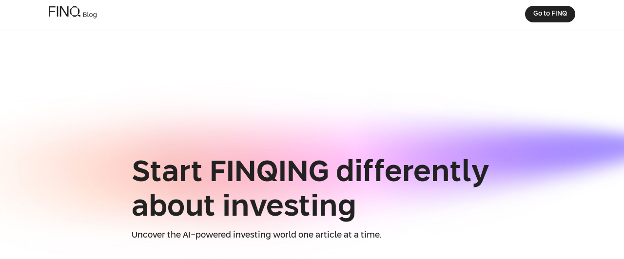

--- FILE ---
content_type: text/html; charset=UTF-8
request_url: https://blog.finqai.com/tag/transparency-in-finance
body_size: 9323
content:
<!doctype html><html lang="en"><head>
    <meta charset="utf-8">
    <title>Start FINQING differently about investing | FINQ blog | transparency in finance</title>
    <link rel="shortcut icon" href="https://blog.finqai.com/hubfs/logo-finq-favicon-bg%20(b)@3x.svg">
    <meta name="description" content="transparency in finance | Welcome to FINQ’s blog, where cutting-edge AI is reshaping financial guidance. Dive into how FINQ transforms investing through crisp and valuable discussions. Join us to uncover technology's game-changing impact on financial advisory, one article at a time.">
    
    
    
      
    
    
    
    <meta name="viewport" content="width=device-width, initial-scale=1">

    
    <meta property="og:description" content="transparency in finance | Welcome to FINQ’s blog, where cutting-edge AI is reshaping financial guidance. Dive into how FINQ transforms investing through crisp and valuable discussions. Join us to uncover technology's game-changing impact on financial advisory, one article at a time.">
    <meta property="og:title" content="Start FINQING differently about investing | FINQ blog | transparency in finance">
    <meta name="twitter:description" content="transparency in finance | Welcome to FINQ’s blog, where cutting-edge AI is reshaping financial guidance. Dive into how FINQ transforms investing through crisp and valuable discussions. Join us to uncover technology's game-changing impact on financial advisory, one article at a time.">
    <meta name="twitter:title" content="Start FINQING differently about investing | FINQ blog | transparency in finance">

    

    
    <style>
a.cta_button{-moz-box-sizing:content-box !important;-webkit-box-sizing:content-box !important;box-sizing:content-box !important;vertical-align:middle}.hs-breadcrumb-menu{list-style-type:none;margin:0px 0px 0px 0px;padding:0px 0px 0px 0px}.hs-breadcrumb-menu-item{float:left;padding:10px 0px 10px 10px}.hs-breadcrumb-menu-divider:before{content:'›';padding-left:10px}.hs-featured-image-link{border:0}.hs-featured-image{float:right;margin:0 0 20px 20px;max-width:50%}@media (max-width: 568px){.hs-featured-image{float:none;margin:0;width:100%;max-width:100%}}.hs-screen-reader-text{clip:rect(1px, 1px, 1px, 1px);height:1px;overflow:hidden;position:absolute !important;width:1px}
</style>

<link rel="stylesheet" href="https://blog.finqai.com/hubfs/hub_generated/template_assets/1/131171611258/1743136091475/template_main.min.css">
<link rel="stylesheet" href="https://blog.finqai.com/hubfs/hub_generated/template_assets/1/131171611229/1743136087931/template_blog.min.css">
<link rel="stylesheet" href="https://blog.finqai.com/hubfs/hub_generated/template_assets/1/131171611260/1743136096992/template_theme-overrides.min.css">

<style>

  #hs_cos_wrapper_module_16945100820836 .b-header-section {
  box-shadow:0px 1px 5px 0px rgba(0,0,0,0.04);
  background-color:#fff;
  position:fixed;
  top:0;
  left:0;
  width:100%;
  z-index:9;
  padding:var(--spacing-spacing-xs) 0px;
}

#hs_cos_wrapper_module_16945100820836 .b-three-cols {
  display:flex;
  flex-wrap:wrap;
  align-items:center;
}

#hs_cos_wrapper_module_16945100820836 .b-left { width:100px; }

#hs_cos_wrapper_module_16945100820836 .b-right {
  width:108px;
  text-align:right;
}

#hs_cos_wrapper_module_16945100820836 .b-middle {
  width:calc(100% - 208px);
  padding-left:48px;
}

#hs_cos_wrapper_module_16945100820836 .b-buttons a {
  padding:3px 15px;
  background-color:#222222;
  border:2px solid #222222;
  color:#ffffff;
  font-size:16px;
  line-height:1.5;
  font-weight:500;
  display:inline-block;
  vertical-align:middle;
  border-radius:50px;
}

#hs_cos_wrapper_module_16945100820836 .b-buttons a:hover {
  background-color:transparent;
  border-color:#222222;
  color:#222222;
}

#hs_cos_wrapper_module_16945100820836 .b-headernavigation .hs-menu-wrapper>ul {
  display:flex;
  flex-wrap:wrap;
}

#hs_cos_wrapper_module_16945100820836 .b-headernavigation .hs-menu-wrapper>ul>li>a {
  display:block;
  font-size:16px;
  line-height:1.5;
  color:#222222;
  padding:8px 16px;
  background-color:transparent;
  font-weight:300;
  border-radius:50px;
}

#hs_cos_wrapper_module_16945100820836 .b-headernavigation .hs-menu-wrapper>ul>li {
  padding-top:24px;
  padding-bottom:24px;
}

#hs_cos_wrapper_module_16945100820836 .b-headernavigation .hs-menu-wrapper>ul>li.active-branch>a { background-color:#f1f5f9; }

#hs_cos_wrapper_module_16945100820836 .b-headernavigation .hs-menu-wrapper>ul>li>a:hover { background-color:#f1f5f9; }

#hs_cos_wrapper_module_16945100820836 a.expandMenu { display:none; }

@media (max-width:767px) {
  #hs_cos_wrapper_module_16945100820836 a.expandMenu {
    width:24px;
    height:24px;
    display:none;
    cursor:pointer;
    position:absolute;
    top:20px;
    right:22px;
  }

  #hs_cos_wrapper_module_16945100820836 a.expandMenu i {
    position:relative;
    width:26px;
    left:0;
    height:3px;
    opacity:1;
    display:block;
    background:#222222;
    margin:4px 0;
    transition:all ease .3s;
    -webkit-transition:all ease .3s;
    -moz-transition:all ease .3s;
  }

  #hs_cos_wrapper_module_16945100820836 a.expandMenu i:first-child { margin-top:0; }

  #hs_cos_wrapper_module_16945100820836 .b-header-section.active a.expandMenu i:first-child {
    transform:rotate(135deg);
    -webkit-transform:rotate(135deg);
    top:10px;
    position:relative;
  }

  #hs_cos_wrapper_module_16945100820836 .b-header-section.active a.expandMenu i:nth-child(2) {
    position:relative;
    left:-46px;
    opacity:0;
  }

  #hs_cos_wrapper_module_16945100820836 .b-header-section.active a.expandMenu i:last-child {
    transform:rotate(-135deg);
    -webkit-transform:rotate(-135deg);
    top:-4px;
    position:relative;
  }

  #hs_cos_wrapper_module_16945100820836 .b-middle {
    padding-left:0;
    width:auto;
  }

  #hs_cos_wrapper_module_16945100820836 .b-header-section { padding:13px 0; }

  #hs_cos_wrapper_module_16945100820836 .b-three-cols { justify-content:space-between; }

  #hs_cos_wrapper_module_16945100820836 .b-headernavigation {
    transition:all ease 0.5s;
    position:absolute;
    top:100%;
    right:0;
    background-color:#fafafa;
    width:100%;
    height:100vh;
    padding:20px 10px;
    transform:translateX(-100vw);
    opacity:0;
    visibility:hidden;
  }

  #hs_cos_wrapper_module_16945100820836 .b-right { margin-right:0; }

  #hs_cos_wrapper_module_16945100820836 .b-headernavigation .hs-menu-wrapper>ul>li { padding:0; }

  #hs_cos_wrapper_module_16945100820836 .b-headernavigation .hs-menu-wrapper>ul>li>a { padding:14px 16px; }

  #hs_cos_wrapper_module_16945100820836 .b-logo {
    width:84px;
    position:relative;
    top:5px;
  }

  #hs_cos_wrapper_module_16945100820836 .b-buttons a { padding:0px 15px; }

  #hs_cos_wrapper_module_16945100820836 .b-header-section.active .b-headernavigation {
    transform:translateX(0);
    opacity:1;
    visibility:visible;
  }
}


</style>


<style>

  #hs_cos_wrapper_module_16939158639709 .hero-section {
  padding-top:320px;
  padding-bottom:251px;
}

#hs_cos_wrapper_module_16939158639709 .hero-sec-inr {
  max-width:741px;
  margin:0 auto;
  width:100%;
}

#hs_cos_wrapper_module_16939158639709 .section-title h1 {
  font-size:70px;
  line-height:1.02;
  margin:0;
  font-weight:600;
}

#hs_cos_wrapper_module_16939158639709 .section-content {
  padding-top:8px;
  font-size:20px;
  line-height:1.4;
}

@media (max-width:1080px) {
  #hs_cos_wrapper_module_16939158639709 .hero-section {
    padding-top:250px;
    padding-right:0px;
    padding-bottom:150px;
    padding-left:0px;
  }

  #hs_cos_wrapper_module_16939158639709 .section-title h1 { font-size:46px; }
}

@media (max-width:767px) {
  #hs_cos_wrapper_module_16939158639709 .hero-section {
    padding-top:170px;
    padding-right:0px;
    padding-bottom:150px;
    padding-left:0px;
    text-align:center;
  }

  #hs_cos_wrapper_module_16939158639709 .section-title h1 { font-size:42px; }

  #hs_cos_wrapper_module_16939158639709 .section-content { font-size:20px; }
}


</style>


<style>

  #hs_cos_wrapper_module_16939791811937 .subscribe-section {
  padding-top:32px;
  padding-right:0px;
  padding-bottom:160px;
  padding-left:0px;
}

#hs_cos_wrapper_module_16939791811937 .subscribe-img {
  box-shadow:0px 1px 6px 0px rgba(0,0,0,0.04);
  border:1px solid #F0F0F0;
  border-radius:6px;
  padding:40px;
}

#hs_cos_wrapper_module_16939791811937 .subscribe-section .title-s h3 {
  font-size:26px;
  line-height:1.23;
  font-weight:600;
  margin:0;
}

#hs_cos_wrapper_module_16939791811937 .subscribe-section .content-s {
  padding-top:24px;
  max-width:530px;
  font-size:16px;
  line-height:1.5;
  font-weight:300;
}

#hs_cos_wrapper_module_16939791811937 .subscribe-section .subscribe-form form {
  display:flex;
  flex-wrap:wrap;
  align-items:center;
}

#hs_cos_wrapper_module_16939791811937 .subscribe-section .field.hs-form-field { width:80%; }

#hs_cos_wrapper_module_16939791811937 .subscribe-section .subscribe-form {
  max-width:667px;
  width:100%;
}

#hs_cos_wrapper_module_16939791811937 .subscribe-section .subscribe-form .hs_submit.hs-submit {
  width:20%;
  padding-left:12px;
}

#hs_cos_wrapper_module_16939791811937 .subscribe-section .subscribe-form textarea,
#hs_cos_wrapper_module_16939791811937 .subscribe-section .subscribe-form input[type="text"],
#hs_cos_wrapper_module_16939791811937 .subscribe-section .subscribe-form input[type="number"],
#hs_cos_wrapper_module_16939791811937 .subscribe-section .subscribe-form input[type="email"],
#hs_cos_wrapper_module_16939791811937 .subscribe-section .subscribe-form input[type="tel"],
#hs_cos_wrapper_module_16939791811937 .subscribe-section .subscribe-form select {
  display:block;
  border:1px solid #E1E1E1;
  outline:none;
  background-color:#fff;
  font-size:16px;
  line-height:1.5;
  font-family:inherit;
  font-weight:400;
  color:#222222;
  margin:0;
  padding:7px 20px;
  width:100% !important;
  border-radius:20px;
  font-weight:300;
}

#hs_cos_wrapper_module_16939791811937 .subscribe-section .subscribe-form ::placeholder { color:#888; }

#hs_cos_wrapper_module_16939791811937 .subscribe-section .subscribe-form input[type="submit"] {
  outline:none;
  font-family:inherit;
  padding:6px 20px;
  background-color:#222222;
  color:#fff;
  border:1px solid #222222;
  font-size:18px;
  line-height:1.44;
  text-transform:capitalize;
  font-weight:500;
  border-radius:50px;
  cursor:pointer;
  -webkit-transition:all ease 0.3s;
  -moz-transition:all ease 0.3s;
  transition:all ease 0.3s;
}

#hs_cos_wrapper_module_16939791811937 .subscribe-section .subscribe-form input[type="submit"]:hover {
  background-color:transparent;
  color:#222222;
}

#hs_cos_wrapper_module_16939791811937 .subscribe-section .subscribe-form ul.no-list { position:absolute; }

#hs_cos_wrapper_module_16939791811937 .subscribe-section .subscribe-form ul.no-list li {
  font-size:15px;
  margin-top:5px;
}

#hs_cos_wrapper_module_16939791811937 .subscribe-section .subscribe-form .hs_error_rollup { display:none; }

@media (max-width:1080px) {
  #hs_cos_wrapper_module_16939791811937 .subscribe-section {
    padding-top:32px;
    padding-right:0px;
    padding-bottom:80px;
    padding-left:0px;
  }
}

@media (max-width:767px) {
  #hs_cos_wrapper_module_16939791811937 .subscribe-section {
    padding-top:10px;
    padding-right:0px;
    padding-bottom:40px;
    padding-left:0px;
  }

  #hs_cos_wrapper_module_16939791811937 .subscribe-section .subscribe-form form { display:block; }

  #hs_cos_wrapper_module_16939791811937 .subscribe-img { padding:20px 16px; }

  #hs_cos_wrapper_module_16939791811937 .subscribe-section .content-s {
    max-width:100%;
    padding-top:10px;
  }

  #hs_cos_wrapper_module_16939791811937 .subscribe-section .field.hs-form-field { width:100%; }

  #hs_cos_wrapper_module_16939791811937 .subscribe-section .subscribe-form .hs_submit.hs-submit {
    width:auto;
    padding-left:0;
    padding-top:15px;
  }

  #hs_cos_wrapper_module_16939791811937 .subscribe-section .subscribe-form ul.no-list { position:static; }

  #hs_cos_wrapper_module_16939791811937 .subscribe-section .title-s h3 {
    font-size:20px;
    line-height:1.4;
  }
}


</style>


<style>

  .blog-listing-section {padding-top: 64px;padding-bottom: 32px;}
  /*   .blog-two-col {display: flex;flex-wrap: wrap;background-color: #868686;border-radius: 14px;backdrop-filter: blur(25px);} */
  .blog-two-col { border-radius: 16px;position: relative}
  .blog-two-col > a { position: absolute;top:0;left:0;width: 100%;height: 100%;z-index:1 }
  .blog-left {width: 46%;}
  .blog-right { width: 41%;padding: 101px 40px;margin: 0 0 0 auto;backdrop-filter: blur(25px);border-radius: 0 16px 16px 0; }
  .blog-bg-img {width: 100%;height: 100%;border-radius: 14px 0 0 14px;position: relative;}
  .blog-bg-img > a { position: absolute; top:0;left:0; width: 100%;height:100%;z-index: 1; }
  .author-two-col {display: flex;flex-wrap: wrap;  }
  .author-lf-clr {width: 24px;height: 24px;background-color: #D9D9D9;border-radius: 50%;}
  .author-right {width: calc(100% - 24px);padding-left: 8px;}
  .author-title a {color: #fff;font-size: 18px;line-height: 1.44;}
  .blog-f-title h2 , .blog-f-title  a {margin: 0;font-size: 30px;line-height: 1.27;color: #FFFFFF;}
  .blog-f-title {padding-top: 16px;}
  .blog-f-minutes {padding-top: 16px;}
  .blog-f-minutes ul {display: flex;flex-wrap: wrap;align-items: center;}
  .blog-f-minutes ul li {font-size: 16px;line-height: 1.5;color: rgb(255 255 255 / 80%);}
  span.dot-s {width: 2px;height: 2px;background-color: rgb(255 255 255 / 80%);display: inline-block;vertical-align: middle;margin: 0 8px;}
  .blog-f-items {padding-top: 40px; display: none}
  .blog-f-items ul {display: flex;flex-wrap: wrap;margin: 0 -4px;}
  .blog-f-items ul > li > a {background-color: #fff;border: 1px solid #E1E1E1;color: #888888;padding: 1px 15px;border-radius: 50px;display: inline-block;vertical-align: middle;text-align: center;}
  .blog-f-items ul > li {padding: 8px 4px;}
  .blog-f-items ul > li > a:hover {background-color: transparent;color: rgb(255 255 255 / 80%);}
  .blog-first-col {padding: 10px 0;  }
  .author-left {width: 24px;height: 24px;border-radius: 50%;}
  .s-img-s {width: 24px;height: 24px;border-radius:50%;}



  /*  Blog card css  */

  .blog-card-s {display: flex;flex-wrap: wrap;margin: 0 -10px;}

  .blog-card-r:nth-child(4n+4) , .blog-card-r:nth-child(4n+1) {width: 34%;}
  .blog-card-r:nth-child(4n+3) , .blog-card-r:nth-child(4n+2) {width: 66%;}

  .blog-card-r {padding: 10px;}
  .blog-bg-imgw {width: 100%;height: 331px;border-radius: 16px 16px 0 0;}
  .blog-card-inr {background-color: #868686;border-radius: 16px;height: 100%;position: relative}
  .blog-card-inr  > a { position: absolute;top:0;left:0;width: 100%;height: 100%;z-index:1 }


  .s-author-col {display: flex;flex-wrap: wrap;}
  .s-left {width: 24px;}
  .s-bg-cllr {width: 24px;height: 24px;background-color: #D9D9D9;border-radius: 50%;}
  .s-right {width: calc(100% - 24px);padding-left: 8px;}
  .s-author-title a {color: #fff;line-height: 1.44;font-size: 18px;}
  .s-title-s {padding-top: 16px;}
  .s-title-s h2 ,.s-title-s a {font-size: 16px;line-height: 1.5;color: #fff;font-weight: 600;margin: 0;}
  .s-date-time ul {display: flex;flex-wrap: nowrap;align-items: center;}
  .s-date-time ul > li {color: #FFFFFFCC;font-size: 16px;line-height: 1.5;}
  .s-date-time {padding-top: 16px;}
  .s-topic-sec ul {display: flex;flex-wrap: wrap;justify-content: flex-end;margin: 0 -4px;}
  .s-topic-sec ul > li > a {background-color: #fff;border: 1px solid #E1E1E1;color: #888888;padding: 1px 15px;border-radius: 50px;display: inline-block;vertical-align: middle;text-align: center;
    font-size: 16px;line-height: 1.5}
  .s-topic-sec ul > li {padding: 4px;}
  .s-topic-sec {padding-top: 12px;display: none}
  .blog-card-r:nth-child(3n - 2) .blog-bg-imgw {height: 283px;  }
  .s-topic-sec ul > li > a:hover {background-color: transparent;color: rgb(255 255 255 / 80%);}

  .view-button {text-align: center;padding-top: 24px;}
  .view-button a {padding: 14px 20px;background-color: #222222;border: 1px solid #222222;border-radius: 50px;color: #fff;font-size: 18px;line-height: 1.44;font-weight: 400;}
  .view-button a:hover {background-color: transparent;color: #222222;}


  .blog-card-inrs {padding: 16px;backdrop-filter: blur(25px);border-radius: 0 0 16px 16px;     background-color: rgb(34 34 34 / 20%);   width: 100%;}
  .blog-card-r:nth-child(4n+4) .blog-card-bottom, .blog-card-r:nth-child(4n+1) .blog-card-bottom { padding-top: 283px; display: flex;
    flex-wrap: nowrap;align-items: flex-end;height: 100%;}
  .blog-card-inrs {padding: 16px;backdrop-filter: blur(25px);border-radius: 0 0 16px 16px;}
  .blog-card-r:nth-child(4n+3) .blog-card-bottom, .blog-card-r:nth-child(4n+2) .blog-card-bottom { padding-top: 331px;display: flex;flex-wrap: nowrap;align-items: flex-end;height: 100%; }


  @media (max-width: 991px) {

    .blog-card-r:nth-child(4n+4), .blog-card-r:nth-child(4n+1) {width: 40%;}
    .blog-card-r:nth-child(4n+3), .blog-card-r:nth-child(4n+2) {width: 60%;}

    .blog-right {width: 57%;}

  }

  @media (max-width: 767px) {

    .blog-listing-section {padding-top: 30px;padding-bottom: 30px;}
    .blog-left , .blog-right {width: 100%;}
    .blog-bg-img {width: 100%;height: auto;padding-bottom: 56.25%;border-radius: 14px 14px 0 0;}
    .blog-right {padding: 16px;}
    .blog-f-title h2, .blog-f-title a {font-size: 16px;line-height: 1.5;}
    .blog-f-items {padding-top: 8px;}
    .author-title a {font-size: 16px;line-height: 1.5;}

    /*  Blog card css  */

    .blog-card-r:nth-child(4n+4), .blog-card-r:nth-child(4n+1) {width: 100%;}
    .blog-card-r:nth-child(4n+3), .blog-card-r:nth-child(4n+2) {width: 100%;}
    .blog-card-r:nth-child(3n - 2) .blog-bg-imgw {height: auto;}
    .blog-bg-imgw {height: auto;padding-bottom: 56.25%;}
    .blog-card-r { padding-top: 11px;padding-bottom: 11px; }
    .s-author-title a {font-size: 16px;line-height: 1.5;}
    .s-topic-sec {padding-top: 8px;}

    .blog-right {border-radius: 0 0 16px 16px !important;}
    .blog-two-col {padding-top: 56.25%;}
    .blog-card-r:nth-child(4n+4) .blog-card-bottom, .blog-card-r:nth-child(4n+1) .blog-card-bottom {padding-top: 56.25%;}
    .blog-card-r:nth-child(4n+3) .blog-card-bottom, .blog-card-r:nth-child(4n+2) .blog-card-bottom {padding-top: 56.25%;}

  }


</style>


<style>
  #hs_cos_wrapper_module_16946014681792 .social-icon ul {
  list-style:none;
  padding:0;
  margin:0;
  display:flex;
  flex-wrap:wrap;
}

#hs_cos_wrapper_module_16946014681792 .social-icon ul li+li { padding-left:var(--spacing-spacing-m); }

#hs_cos_wrapper_module_16946014681792 .social-icon ul li {
  line-height:0;
  display:inline-block;
}

#hs_cos_wrapper_module_16946014681792 .footer-menu ul li { margin-left:var(--spacing-spacing-xl); }

#hs_cos_wrapper_module_16946014681792 .footer-menu ul li a,
#hs_cos_wrapper_module_16946014681792 .copright {
  transition:all ease .3s;
  color:var(--color-text-text-primary);
  line-height:var(--font-label2-regular-line-height);
  letter-spacing:var(--font-label2-regular-letter-spacing);
  font-weight:var(--font-label2-regular-weight);
  font-family:RAG-Sans-1\.1;
  font-size:var(--font-label2-regular-size);
}

#hs_cos_wrapper_module_16946014681792 .footer-menu ul li a:hover { color:#0A78E6; }

#hs_cos_wrapper_module_16946014681792 .footer-content {
  font-weight:var(--font-body3-m-weight);
  font-size:var(--font-body3-m-size);
  line-height:var(--font-body3-m-line-height);
}

#hs_cos_wrapper_module_16946014681792 .footer-bottom {
  padding:var(--spacing-spacing-xl) 0;
  border-top:1px solid var(--color-border-border-primary);
  background:var(--color-background-bg-secondary);
}

#hs_cos_wrapper_module_16946014681792 .footer-top { padding:var(--spacing-spacing-sm) 0px; }

@media (max-width:1230px) {
  #hs_cos_wrapper_module_16946014681792 .footer-menu ul li { margin-left:30px; }
}

@media (max-width:1080px) {
  #hs_cos_wrapper_module_16946014681792 .footer-rht {
    padding-top:15px;
    width:100%;
  }

  #hs_cos_wrapper_module_16946014681792 .footer-left { width:100%; }
}

@media (max-width:991px) {
  #hs_cos_wrapper_module_16946014681792 .footer-sec .content-wrapper { max-width:100%; }

  #hs_cos_wrapper_module_16946014681792 .footer-menu ul li { margin-left:20px; }
}

@media (max-width:767px) {
  #hs_cos_wrapper_module_16946014681792 .copright { width:100%; }

  #hs_cos_wrapper_module_16946014681792 .footer-menu ul { flex-direction:row !important; }

  #hs_cos_wrapper_module_16946014681792 .footer-menu ul li { width:50%; }

  #hs_cos_wrapper_module_16946014681792 .footer-menu ul li {
    margin:0;
    padding-top:var(--spacing-spacing-xs);
    padding-bottom:var(--spacing-spacing-xs);
  }

  #hs_cos_wrapper_module_16946014681792 .footer-menu ul li:nth-child(even) { padding-left:var(--spacing-spacing-l); }

  #hs_cos_wrapper_module_16946014681792 .footer-menu { padding-top:28px; }

  #hs_cos_wrapper_module_16946014681792 .footer-rht { padding-top:28px; }

  #hs_cos_wrapper_module_16946014681792 .footer-top { padding:var(--spacing-spacing-m) 0; }

  #hs_cos_wrapper_module_16946014681792 .footer-bottom { padding:var(--spacing-spacing-l) 0; }
}

</style>

<style>
  @font-face {
    font-family: "Lato";
    font-weight: 400;
    font-style: normal;
    font-display: swap;
    src: url("/_hcms/googlefonts/Lato/regular.woff2") format("woff2"), url("/_hcms/googlefonts/Lato/regular.woff") format("woff");
  }
  @font-face {
    font-family: "Lato";
    font-weight: 700;
    font-style: normal;
    font-display: swap;
    src: url("/_hcms/googlefonts/Lato/700.woff2") format("woff2"), url("/_hcms/googlefonts/Lato/700.woff") format("woff");
  }
  @font-face {
    font-family: "Montserrat";
    font-weight: 400;
    font-style: normal;
    font-display: swap;
    src: url("/_hcms/googlefonts/Montserrat/regular.woff2") format("woff2"), url("/_hcms/googlefonts/Montserrat/regular.woff") format("woff");
  }
  @font-face {
    font-family: "Montserrat";
    font-weight: 700;
    font-style: normal;
    font-display: swap;
    src: url("/_hcms/googlefonts/Montserrat/700.woff2") format("woff2"), url("/_hcms/googlefonts/Montserrat/700.woff") format("woff");
  }
  @font-face {
    font-family: "Montserrat";
    font-weight: 700;
    font-style: normal;
    font-display: swap;
    src: url("/_hcms/googlefonts/Montserrat/700.woff2") format("woff2"), url("/_hcms/googlefonts/Montserrat/700.woff") format("woff");
  }
</style>

    

    

<style>
  .hse-body-wrapper-table { background-size: 100% auto !important;     background-position: top center !important; }
</style>
<!-- Google Tag Manager -->
<script>(function(w,d,s,l,i){w[l]=w[l]||[];w[l].push({'gtm.start':
new Date().getTime(),event:'gtm.js'});var f=d.getElementsByTagName(s)[0],
j=d.createElement(s),dl=l!='dataLayer'?'&l='+l:'';j.async=true;j.src=
'https://www.googletagmanager.com/gtm.js?id='+i+dl;f.parentNode.insertBefore(j,f);
})(window,document,'script','dataLayer','GTM-NDVQ265S');</script>
<!-- End Google Tag Manager -->
<meta property="og:url" content="https://blog.finqai.com/tag/transparency-in-finance">
<meta property="og:type" content="blog">
<meta name="twitter:card" content="summary">
<link rel="alternate" type="application/rss+xml" href="https://blog.finqai.com/rss.xml">
<meta name="twitter:domain" content="blog.finqai.com">
<script src="//platform.linkedin.com/in.js" type="text/javascript">
    lang: en_US
</script>

<meta http-equiv="content-language" content="en">





<!-- Google tag (gtag.js) --> <script async src="https://www.googletagmanager.com/gtag/js?id=G-9HKN5NC8RZ"></script> <script> window.dataLayer = window.dataLayer || []; function gtag(){dataLayer.push(arguments);} gtag('js', new Date()); gtag('config', 'G-9HKN5NC8RZ'); </script>
  <meta name="generator" content="HubSpot"></head>
  <body>
    <div class="body-wrapper   hs-content-id-133359804722 hs-blog-listing hs-blog-id-133359804721">
      
<div id="hs_cos_wrapper_module_16945100820836" class="hs_cos_wrapper hs_cos_wrapper_widget hs_cos_wrapper_type_module" style="" data-hs-cos-general-type="widget" data-hs-cos-type="module"><div class="b-header-section">
  <div class="content-wrapper">
    <div class="b-header-inr">
      <div class="b-three-cols">
        <div class="b-left">
          <div class="b-logo">
            

            <span id="hs_cos_wrapper_module_16945100820836_" class="hs_cos_wrapper hs_cos_wrapper_widget hs_cos_wrapper_type_logo" style="" data-hs-cos-general-type="widget" data-hs-cos-type="logo"><a href="https://blog.finqai.com/" id="hs-link-module_16945100820836_" style="border-width:0px;border:0px;"><img src="https://blog.finqai.com/hubfs/Frame%2086.svg" class="hs-image-widget " height="100" style="height: auto;width:388px;border-width:0px;border:0px;" width="388" alt="Frame 86" title="Frame 86" loading=""></a></span>
          </div>
        </div>
        <div class="b-middle">
          <a href="javascript:void(0)" class="expandMenu">
            <i></i>
            <i></i>
            <i></i>
          </a>
          <div class="b-headernavigation">
            <span id="hs_cos_wrapper_module_16945100820836_" class="hs_cos_wrapper hs_cos_wrapper_widget hs_cos_wrapper_type_menu" style="" data-hs-cos-general-type="widget" data-hs-cos-type="menu"><ul></ul></span>
          </div>
        </div>
        
        <div class="b-right">
          <div class="b-buttons">
            <span id="hs_cos_wrapper_module_16945100820836_" class="hs_cos_wrapper hs_cos_wrapper_widget hs_cos_wrapper_type_cta" style="" data-hs-cos-general-type="widget" data-hs-cos-type="cta"><!--HubSpot Call-to-Action Code --><span class="hs-cta-wrapper" id="hs-cta-wrapper-a12e153e-e218-4f85-879d-c49d260ab520"><span class="hs-cta-node hs-cta-a12e153e-e218-4f85-879d-c49d260ab520" id="hs-cta-a12e153e-e218-4f85-879d-c49d260ab520"><!--[if lte IE 8]><div id="hs-cta-ie-element"></div><![endif]--><a href="https://cta-redirect.hubspot.com/cta/redirect/40634168/a12e153e-e218-4f85-879d-c49d260ab520" target="_blank" rel="noopener"><img class="hs-cta-img" id="hs-cta-img-a12e153e-e218-4f85-879d-c49d260ab520" style="border-width:0px;" height="18" width="80" src="https://no-cache.hubspot.com/cta/default/40634168/a12e153e-e218-4f85-879d-c49d260ab520.png" alt="Go to FINQ"></a></span><script charset="utf-8" src="/hs/cta/cta/current.js"></script><script type="text/javascript"> hbspt.cta._relativeUrls=true;hbspt.cta.load(40634168, 'a12e153e-e218-4f85-879d-c49d260ab520', {"useNewLoader":"true","region":"na1"}); </script></span><!-- end HubSpot Call-to-Action Code --></span>
          </div>
        </div>
        
      </div>
    </div>
  </div>
</div>



</div>


      

      <main id="main-content" class="body-container-wrapper">
        

<style>
  .blog-two-col{
    background-size: 100% 100%;

  }
</style>

<div id="hs_cos_wrapper_module_16939158639709" class="hs_cos_wrapper hs_cos_wrapper_widget hs_cos_wrapper_type_module" style="" data-hs-cos-general-type="widget" data-hs-cos-type="module"><div class="hero-section bg" style="background-image: url('https://blog.finqai.com/hubfs/Frame%2081.jpg')">
  <div class="content-wrapper">
    <div class="hero-sec-inr">
      
      <div class="section-title">
        <h1 style="color: rgba(34, 34, 34,1.0)">
          Start FINQING differently about investing&nbsp;
        </h1>
      </div>
      
      
      <div class="section-content" style="color: rgba(34, 34, 34,1.0)">
        <p>Uncover the AI-powered investing world one article at a time.</p>
      </div>
      
    </div>
  </div>
</div>

</div>



<div class="blog-listing-section">
  <div class="content-wrapper">
    <div class="blog-post-inr">
      <div class="blog-two-row">
        <div class="blog-first-col">
          
          
          <div class="blog-card-cs">
            <div class="blog-two-col bg" style="background-image: url('https://blog.finqai.com/hubfs/wAsset%2025%D7%92kk%D7%92%D7%92%D7%92%D7%92%D7%92.jpg')">
              <a href="https://blog.finqai.com/articles/navigating-social-media-financial-advice-finq-insights"></a>
              <div class="blog-right">
                <div class="author-two-col">
                   
                  <div class="author-left bg" style="background-image: url('https://blog.finqai.com/hubfs/_Z2A8404%201.png')">

                  </div>
                  
                  <div class="author-right">
                    <div class="author-title">
                      <a href="https://blog.finqai.com/author/eldad-tamir-ceo-founder-of-finq" rel="author">
                        Eldad Tamir, CEO &amp; Founder of FINQ
                      </a>
                    </div>
                  </div>
                </div>
                <div class="blog-f-title">
                  <h2>
                    <a href="https://blog.finqai.com/articles/navigating-social-media-financial-advice-finq-insights">Uncovering social media financial advice: Insights from FINQ</a>
                  </h2>
                </div>
                <div class="blog-f-minutes">
                  <ul>
                    <li>
                      June 04, 2024
                    </li>
                    <span class="dot-s"></span>
                    <li>
                      2 min read
                    </li>
                  </ul>
                </div>
                <div class="blog-f-items">
                  <ul>
                    
                    
                    <li>
                      <a class="transparency-in-finance ai-in-investing " href="https://blog.finqai.com/topic/transparency-in-finance">transparency in finance</a>
                    </li>
                    
                    <li>
                      <a class="transparency-in-finance ai-in-investing " href="https://blog.finqai.com/topic/ai-in-investing">AI in investing</a>
                    </li>
                    
                    
                  </ul>
                </div>
              </div>
            </div>
          </div>
          
          
          
          
          
          
        </div>

        <div class="blog-sec-col">
          <div class="blog-sec-inr">            
            <div class="blog-card-s">
              
              
              
              
              
              <div class="blog-card-r">
                <div class="blog-card-inr bg" style="background-image: url('https://blog.finqai.com/hubfs/50E7EDEE-2CE4-434D-BCB0-365351D5C941.jpg')">

                  <a href="https://blog.finqai.com/articles/objectivity-in-finance"></a>

                  <div class="blog-card-bottom">
                    <div class="blog-card-inrs">
                      <div class="s-author-col">
                        <div class="s-left">
                           
                          <div class="s-img-s bg" style="background-image: url('https://blog.finqai.com/hubfs/image%207.png')">

                          </div>
                          
                        </div>
                        <div class="s-right">
                          <div class="s-author-title">
                            <a href="https://blog.finqai.com/author/robert-samuels" rel="author">
                              Robert Samuels
                            </a>
                          </div>
                        </div>
                      </div>
                      <div class="s-title-s">
                        <h2>
                          <a href="https://blog.finqai.com/articles/objectivity-in-finance">The myth of objectivity in financial services: A FINQ perspective</a>
                        </h2>
                      </div>                      
                      <div class="s-date-time">
                        <ul>
                          <li>
                            February 26, 2024
                          </li>
                          
                          <span class="dot-s"></span>
                          <li>
                            9 min read
                          </li>
                          
                        </ul>
                      </div>
                      <div class="s-topic-sec">
                        <ul>
                          
                          
                          
                          <li>
                            <a class="transparency-in-finance objectivity-in-finance ai-in-investing " href="https://blog.finqai.com/topic/transparency-in-finance">transparency in finance</a>
                          </li>
                          
                          
                          
                          
                          
                          
                          
                        </ul>
                      </div>
                    </div>
                  </div>
                </div>
              </div>
              
              
              
              <div class="blog-card-r">
                <div class="blog-card-inr bg" style="background-image: url('https://blog.finqai.com/hubfs/Asset%2025%D7%92.jpg')">

                  <a href="https://blog.finqai.com/articles/financial-transparency-investing-guiding-principles"></a>

                  <div class="blog-card-bottom">
                    <div class="blog-card-inrs">
                      <div class="s-author-col">
                        <div class="s-left">
                           
                          <div class="s-img-s bg" style="background-image: url('https://blog.finqai.com/hubfs/image%207.png')">

                          </div>
                          
                        </div>
                        <div class="s-right">
                          <div class="s-author-title">
                            <a href="https://blog.finqai.com/author/robert-samuels" rel="author">
                              Robert Samuels
                            </a>
                          </div>
                        </div>
                      </div>
                      <div class="s-title-s">
                        <h2>
                          <a href="https://blog.finqai.com/articles/financial-transparency-investing-guiding-principles">The importance of financial transparency: Guiding principles for modern investors</a>
                        </h2>
                      </div>                      
                      <div class="s-date-time">
                        <ul>
                          <li>
                            January 22, 2024
                          </li>
                          
                          <span class="dot-s"></span>
                          <li>
                            6 min read
                          </li>
                          
                        </ul>
                      </div>
                      <div class="s-topic-sec">
                        <ul>
                          
                          
                          
                          <li>
                            <a class="transparency-in-finance ai-in-investing " href="https://blog.finqai.com/topic/transparency-in-finance">transparency in finance</a>
                          </li>
                          
                          
                          
                          
                          
                        </ul>
                      </div>
                    </div>
                  </div>
                </div>
              </div>
              
              
            </div>   
            <div class="view-section">
              <div class="view-button">
                <a href="javascript:void(0)" id="loadMore">More articles</a>
              </div>
            </div>
          </div>
        </div>

      </div>
    </div>
  </div>
</div>

<div id="hs_cos_wrapper_module_16939791811937" class="hs_cos_wrapper hs_cos_wrapper_widget hs_cos_wrapper_type_module" style="" data-hs-cos-general-type="widget" data-hs-cos-type="module"><div id="">
  <div class="subscribe-section" style="background-color: rgba(#null,0.0)">
    <div class="content-wrapper">
      <div class="subscribe-sec-inr">
        <div class="subscribe-img bg" style="background-image: url(https://blog.finqai.com/hubfs/CTA%20Banners.webp)">
          <div class="subscribe-col-s">
            
            <div class="title-s">
              <h3 style="color: rgba(34, 34, 34,1.0)">
                 Stay informed with FINQ insights
              </h3>
            </div>
            
            
            <div class="content-s" style="color: rgba(60, 60, 60,1.0)">
              <p>Subscribe to our monthly newsletter to explore AI-guided investing strategies, financial experts’ views, and recent market trends and puzzles.</p>
            </div>
            
            <div class="subscribe-form">
              <span id="hs_cos_wrapper_module_16939791811937_" class="hs_cos_wrapper hs_cos_wrapper_widget hs_cos_wrapper_type_form" style="" data-hs-cos-general-type="widget" data-hs-cos-type="form"><h3 id="hs_cos_wrapper_form_518286440_title" class="hs_cos_wrapper form-title" data-hs-cos-general-type="widget_field" data-hs-cos-type="text"></h3>

<div id="hs_form_target_form_518286440"></div>









</span>
            </div>
          </div>
        </div>
      </div>
    </div>
  </div>
</div>


</div>







      </main>

      
<div id="hs_cos_wrapper_module_16946014681792" class="hs_cos_wrapper hs_cos_wrapper_widget hs_cos_wrapper_type_module" style="" data-hs-cos-general-type="widget" data-hs-cos-type="module"><div class="footer-sec blogfooter">
  <div class="footer-top">
    <div class="content-wrapper">
      <div class="footer-inr">
        <div class="footer-col flex flex-wrap align-center j-space ">
          <div class="footer-left">
            <div class="footer-left-inr flex flex-wrap">
              <div class="copright">
                © FINQAI 2024
              </div>
              <div class="footer-menu">
                <span id="hs_cos_wrapper_module_16946014681792_" class="hs_cos_wrapper hs_cos_wrapper_widget hs_cos_wrapper_type_simple_menu" style="" data-hs-cos-general-type="widget" data-hs-cos-type="simple_menu"><div id="hs_menu_wrapper_module_16946014681792_" class="hs-menu-wrapper active-branch flyouts hs-menu-flow-horizontal" role="navigation" data-sitemap-name="" data-menu-id="" aria-label="Navigation Menu">
 <ul role="menu">
  <li class="hs-menu-item hs-menu-depth-1" role="none"><a href="https://finqai.com/about" role="menuitem" target="_self">About us</a></li>
  <li class="hs-menu-item hs-menu-depth-1" role="none"><a href="https://finqai.com/contact" role="menuitem" target="_self">Contact us</a></li>
  <li class="hs-menu-item hs-menu-depth-1" role="none"><a href="https://finqai.com/datasecurity" role="menuitem" target="_self">Security</a></li>
  <li class="hs-menu-item hs-menu-depth-1" role="none"><a href="https://finqai.com/termsofuse" role="menuitem" target="_self">Terms of use</a></li>
  <li class="hs-menu-item hs-menu-depth-1" role="none"><a href="https://finqai.com/privacy" role="menuitem" target="_self">Privacy policy</a></li>
  <li class="hs-menu-item hs-menu-depth-1" role="none"><a href="https://press.finqai.com" role="menuitem" target="_self">Press</a></li>
 </ul>
</div></span>
              </div>
            </div>
          </div>
          <div class="footer-rht">
            <div class="social-icon">
              <ul>
                
                 
                <li>
                  
                  
                  <a href="https://www.facebook.com/finqai" target="_blank" rel="noopener">
                   
                    
                    
                    
                    
                    
                    <img src="https://blog.finqai.com/hs-fs/hubfs/icon_facebook-2.png?width=16&amp;height=16&amp;name=icon_facebook-2.png" alt="icon_facebook-2" loading="lazy" width="16" height="16" style="max-width: 100%; height: auto;" srcset="https://blog.finqai.com/hs-fs/hubfs/icon_facebook-2.png?width=8&amp;height=8&amp;name=icon_facebook-2.png 8w, https://blog.finqai.com/hs-fs/hubfs/icon_facebook-2.png?width=16&amp;height=16&amp;name=icon_facebook-2.png 16w, https://blog.finqai.com/hs-fs/hubfs/icon_facebook-2.png?width=24&amp;height=24&amp;name=icon_facebook-2.png 24w, https://blog.finqai.com/hs-fs/hubfs/icon_facebook-2.png?width=32&amp;height=32&amp;name=icon_facebook-2.png 32w, https://blog.finqai.com/hs-fs/hubfs/icon_facebook-2.png?width=40&amp;height=40&amp;name=icon_facebook-2.png 40w, https://blog.finqai.com/hs-fs/hubfs/icon_facebook-2.png?width=48&amp;height=48&amp;name=icon_facebook-2.png 48w" sizes="(max-width: 16px) 100vw, 16px">
                   
                  </a>
                </li>
                 
                
                 
                <li>
                  
                  
                  <a href="https://www.instagram.com/finq_ai/" target="_blank" rel="noopener">
                   
                    
                    
                    
                    
                    
                    <img src="https://blog.finqai.com/hs-fs/hubfs/icon_Instagram.png?width=16&amp;height=16&amp;name=icon_Instagram.png" alt="icon_Instagram" loading="lazy" width="16" height="16" style="max-width: 100%; height: auto;" srcset="https://blog.finqai.com/hs-fs/hubfs/icon_Instagram.png?width=8&amp;height=8&amp;name=icon_Instagram.png 8w, https://blog.finqai.com/hs-fs/hubfs/icon_Instagram.png?width=16&amp;height=16&amp;name=icon_Instagram.png 16w, https://blog.finqai.com/hs-fs/hubfs/icon_Instagram.png?width=24&amp;height=24&amp;name=icon_Instagram.png 24w, https://blog.finqai.com/hs-fs/hubfs/icon_Instagram.png?width=32&amp;height=32&amp;name=icon_Instagram.png 32w, https://blog.finqai.com/hs-fs/hubfs/icon_Instagram.png?width=40&amp;height=40&amp;name=icon_Instagram.png 40w, https://blog.finqai.com/hs-fs/hubfs/icon_Instagram.png?width=48&amp;height=48&amp;name=icon_Instagram.png 48w" sizes="(max-width: 16px) 100vw, 16px">
                   
                  </a>
                </li>
                 
                
                 
                <li>
                  
                  
                  <a href="https://www.linkedin.com/company/finqai/" target="_blank" rel="noopener">
                   
                    
                    
                    
                    
                    
                    <img src="https://blog.finqai.com/hs-fs/hubfs/icon_linkedin.png?width=16&amp;height=16&amp;name=icon_linkedin.png" alt="icon_linkedin" loading="lazy" width="16" height="16" style="max-width: 100%; height: auto;" srcset="https://blog.finqai.com/hs-fs/hubfs/icon_linkedin.png?width=8&amp;height=8&amp;name=icon_linkedin.png 8w, https://blog.finqai.com/hs-fs/hubfs/icon_linkedin.png?width=16&amp;height=16&amp;name=icon_linkedin.png 16w, https://blog.finqai.com/hs-fs/hubfs/icon_linkedin.png?width=24&amp;height=24&amp;name=icon_linkedin.png 24w, https://blog.finqai.com/hs-fs/hubfs/icon_linkedin.png?width=32&amp;height=32&amp;name=icon_linkedin.png 32w, https://blog.finqai.com/hs-fs/hubfs/icon_linkedin.png?width=40&amp;height=40&amp;name=icon_linkedin.png 40w, https://blog.finqai.com/hs-fs/hubfs/icon_linkedin.png?width=48&amp;height=48&amp;name=icon_linkedin.png 48w" sizes="(max-width: 16px) 100vw, 16px">
                   
                  </a>
                </li>
                 
                
              </ul>
            </div>
          </div>
        </div>
      </div>
    </div>
  </div>
  <div class="footer-bottom">
    <div class="content-wrapper">
      <div class="footer-content">
        <p><span>FINQ AI LLC. is a rankings publisher and not an investment adviser, and, therefore, is not subject to the substantial restrictions an investment adviser must follow in displaying performance results. The performance results shown above do not comply with or purport to comply with those requirements. We are not a fiduciary. Any comparison of our performance with those of a registered investment adviser, investment company or other regulated entity should be done with the assistance of a professional, registered adviser or other fiduciary.</span></p>
      </div>
    </div>
  </div>
</div>

</div>

    </div>
    
    
    <script src="/hs/hsstatic/jquery-libs/static-1.1/jquery/jquery-1.7.1.js"></script>
<script>hsjQuery = window['jQuery'];</script>
<!-- HubSpot performance collection script -->
<script defer src="/hs/hsstatic/content-cwv-embed/static-1.1293/embed.js"></script>
<script src="https://blog.finqai.com/hubfs/hub_generated/template_assets/1/131171611232/1743136097693/template_main.min.js"></script>
<script>
var hsVars = hsVars || {}; hsVars['language'] = 'en';
</script>

<script src="/hs/hsstatic/cos-i18n/static-1.53/bundles/project.js"></script>

<script>

  $(document).ready(function(){

    $(".expandMenu").on("click",function(){
      $('.b-header-section').toggleClass("active");

    });

  })

</script>


    <!--[if lte IE 8]>
    <script charset="utf-8" src="https://js.hsforms.net/forms/v2-legacy.js"></script>
    <![endif]-->

<script data-hs-allowed="true" src="/_hcms/forms/v2.js"></script>

    <script data-hs-allowed="true">
        var options = {
            portalId: '40634168',
            formId: '0a45682b-8d7f-42c4-9a5d-c38fefb7afd9',
            formInstanceId: '506',
            
            pageId: '133359804721',
            
            region: 'na1',
            
            
            
            
            
            
            inlineMessage: "You've been successfully subscribed. Thanks for taking an interest in FINQ's newsletter.",
            
            
            rawInlineMessage: "You've been successfully subscribed. Thanks for taking an interest in FINQ's newsletter.",
            
            
            hsFormKey: "6327175b0c92f1f8100fcb585d849116",
            
            
            css: '',
            target: '#hs_form_target_form_518286440',
            
            
            
            
            
            
            
            contentType: "listing-page",
            
            
            
            formsBaseUrl: '/_hcms/forms/',
            
            
            
            formData: {
                cssClass: 'hs-form stacked hs-custom-form'
            }
        };

        options.getExtraMetaDataBeforeSubmit = function() {
            var metadata = {};
            

            if (hbspt.targetedContentMetadata) {
                var count = hbspt.targetedContentMetadata.length;
                var targetedContentData = [];
                for (var i = 0; i < count; i++) {
                    var tc = hbspt.targetedContentMetadata[i];
                     if ( tc.length !== 3) {
                        continue;
                     }
                     targetedContentData.push({
                        definitionId: tc[0],
                        criterionId: tc[1],
                        smartTypeId: tc[2]
                     });
                }
                metadata["targetedContentMetadata"] = JSON.stringify(targetedContentData);
            }

            return metadata;
        };

        hbspt.forms.create(options);
    </script>


<script>
  (function(e){e.fn.readTime=function(t){if(!this.length){return this}var n={wpm:275,readTimeTarget:".readTime"};var r=this;var i=e(this);r.settings=e.extend({},n,t);var s=r.settings.wpm;var o=r.settings.readTimeTarget;var u=function(t){var n=t.split(" ").length;var r=Math.round(n/s);if(r<1){e(o).text("less than a minute")}else if(r<2){e(o).text("about a minute")}else{e(o).text(r+" minutes")}};u(i.text())}})(jQuery)
  $(function() {
    $('.blog-listing-section p').readTime({
      wpm: 30
    });
  });


  $(document).ready(function(){
    var postContainer = $(".blog-card-s");
    var ajaxUrl = postContainer.attr('data-next-page');
    if(!ajaxUrl){
      $('#loadMore').hide();
    }
    $('#loadMore').click(function(event){
      $.get(ajaxUrl, function(data){
        page = $(data);
        var posts = page.find('.blog-card-r');
        posts.each(function(){
          var blogPost = $(this);
          //$isotope.isotope( 'insert', blogPost );
          $('.blog-card-s').append(blogPost);
        });
        ajaxUrl = page.find('.blog-card-s').attr('data-next-page');
        if(!ajaxUrl){
          $('#loadMore').hide();
        }
      });
    });
  });


</script>


<!-- Start of HubSpot Analytics Code -->
<script type="text/javascript">
var _hsq = _hsq || [];
_hsq.push(["setContentType", "listing-page"]);
_hsq.push(["setCanonicalUrl", "https:\/\/blog.finqai.com\/tag\/transparency-in-finance"]);
_hsq.push(["setPageId", "133359804722"]);
_hsq.push(["setContentMetadata", {
    "contentPageId": 133359804722,
    "legacyPageId": "133359804722",
    "contentFolderId": null,
    "contentGroupId": 133359804721,
    "abTestId": null,
    "languageVariantId": 133359804722,
    "languageCode": "en",
    
    
}]);
</script>

<script type="text/javascript" id="hs-script-loader" async defer src="/hs/scriptloader/40634168.js"></script>
<!-- End of HubSpot Analytics Code -->


<script type="text/javascript">
var hsVars = {
    render_id: "d919f0fd-bd01-404b-873d-9713b0db0516",
    ticks: 1767418625074,
    page_id: 133359804722,
    
    content_group_id: 133359804721,
    portal_id: 40634168,
    app_hs_base_url: "https://app.hubspot.com",
    cp_hs_base_url: "https://cp.hubspot.com",
    language: "en",
    analytics_page_type: "listing-page",
    scp_content_type: "",
    
    analytics_page_id: "133359804722",
    category_id: 7,
    folder_id: 0,
    is_hubspot_user: false
}
</script>


<script defer src="/hs/hsstatic/HubspotToolsMenu/static-1.432/js/index.js"></script>


<div id="fb-root"></div>
  <script>(function(d, s, id) {
  var js, fjs = d.getElementsByTagName(s)[0];
  if (d.getElementById(id)) return;
  js = d.createElement(s); js.id = id;
  js.src = "//connect.facebook.net/en_GB/sdk.js#xfbml=1&version=v3.0";
  fjs.parentNode.insertBefore(js, fjs);
 }(document, 'script', 'facebook-jssdk'));</script> <script>!function(d,s,id){var js,fjs=d.getElementsByTagName(s)[0];if(!d.getElementById(id)){js=d.createElement(s);js.id=id;js.src="https://platform.twitter.com/widgets.js";fjs.parentNode.insertBefore(js,fjs);}}(document,"script","twitter-wjs");</script>
 


  
</body></html>

--- FILE ---
content_type: text/css
request_url: https://blog.finqai.com/hubfs/hub_generated/template_assets/1/131171611260/1743136096992/template_theme-overrides.min.css
body_size: 3289
content:
@import url("https://cdnjs.cloudflare.com/ajax/libs/slick-carousel/1.8.1/slick-theme.css");@import url("https://cdnjs.cloudflare.com/ajax/libs/slick-carousel/1.8.1/slick.min.css");@font-face{font-display:swap;font-family:RAG-Sans-1\.1;font-style:normal;font-weight:900;src:url(https://40634168.fs1.hubspotusercontent-na1.net/hubfs/40634168/FINQ-them-2023/fonts/RAG-Sans-11-Black.woff2) format("woff2"),url(https://40634168.fs1.hubspotusercontent-na1.net/hubfs/40634168/FINQ-them-2023/fonts/RAG-Sans-11-Black.woff) format("woff"),url(https://40634168.fs1.hubspotusercontent-na1.net/hubfs/40634168/FINQ-them-2023/fonts/RAG-Sans-11-Black.ttf) format("truetype")}@font-face{font-family:RAG-Sans-1\.1;font-style:normal;font-weight:800;src:url(https://40634168.fs1.hubspotusercontent-na1.net/hubfs/40634168/FINQ-them-2023/fonts/RAG-Sans-11-ExtraBold.woff2) format("woff2"),url(https://40634168.fs1.hubspotusercontent-na1.net/hubfs/40634168/FINQ-them-2023/fonts/RAG-Sans-11-ExtraBold.woff) format("woff"),url(https://40634168.fs1.hubspotusercontent-na1.net/hubfs/40634168/FINQ-them-2023/fonts/RAG-Sans-11-ExtraBold.ttf) format("truetype")}@font-face{font-family:RAG-Sans-1\.1;font-style:normal;font-weight:700;src:url(https://40634168.fs1.hubspotusercontent-na1.net/hubfs/40634168/FINQ-them-2023/fonts/RAG-Sans-11-Bold.woff2) format("woff2"),url(https://40634168.fs1.hubspotusercontent-na1.net/hubfs/40634168/FINQ-them-2023/fonts/RAG-Sans-11-Bold.woff) format("woff"),url(https://40634168.fs1.hubspotusercontent-na1.net/hubfs/40634168/FINQ-them-2023/fonts/RAG-Sans-11-Bold.ttf) format("truetype")}@font-face{font-family:RAG-Sans-1\.1;font-style:normal;font-weight:100;src:url(https://40634168.fs1.hubspotusercontent-na1.net/hubfs/40634168/FINQ-them-2023/fonts/RAG-Sans-11-Thin.woff2) format("woff2"),url(https://40634168.fs1.hubspotusercontent-na1.net/hubfs/40634168/FINQ-them-2023/fonts/RAG-Sans-11-Thin.woff) format("woff"),url(https://40634168.fs1.hubspotusercontent-na1.net/hubfs/40634168/FINQ-them-2023/fonts/RAG-Sans-11-Thin.ttf) format("truetype")}@font-face{font-family:RAG-Sans-1\.1;font-style:normal;font-weight:300;src:url(https://40634168.fs1.hubspotusercontent-na1.net/hubfs/40634168/FINQ-them-2023/fonts/RAG-Sans-11-Light.woff2) format("woff2"),url(https://40634168.fs1.hubspotusercontent-na1.net/hubfs/40634168/FINQ-them-2023/fonts/RAG-Sans-11-Light.woff) format("woff"),url(https://40634168.fs1.hubspotusercontent-na1.net/hubfs/40634168/FINQ-them-2023/fonts/RAG-Sans-11-Light.ttf) format("truetype")}@font-face{font-family:RAG-Sans-1\.1;font-style:normal;font-weight:500;src:url(https://40634168.fs1.hubspotusercontent-na1.net/hubfs/40634168/FINQ-them-2023/fonts/RAG-Sans-11-Medium.woff2) format("woff2"),url(https://40634168.fs1.hubspotusercontent-na1.net/hubfs/40634168/FINQ-them-2023/fonts/RAG-Sans-11-Medium.woff) format("woff"),url(https://40634168.fs1.hubspotusercontent-na1.net/hubfs/40634168/FINQ-them-2023/fonts/RAG-Sans-11-Medium.ttf) format("truetype")}@font-face{font-family:RAG-Sans-1\.1;font-style:normal;font-weight:400;src:url(https://40634168.fs1.hubspotusercontent-na1.net/hubfs/40634168/FINQ-them-2023/fonts/RAG-Sans-11-Regular.woff2) format("woff2"),url(https://40634168.fs1.hubspotusercontent-na1.net/hubfs/40634168/FINQ-them-2023/fonts/RAG-Sans-11-Regular.woff) format("woff"),url(https://40634168.fs1.hubspotusercontent-na1.net/hubfs/40634168/FINQ-them-2023/fonts/RAG-Sans-11-Regular.ttf) format("truetype")}@font-face{font-display:swap;font-family:RAG-Sans-1\.1;font-style:normal;font-weight:200;src:url(https://40634168.fs1.hubspotusercontent-na1.net/hubfs/40634168/FINQ-them-2023/fonts/RAG-Sans-11-ExtraLight.woff2) format("woff2"),url(https://40634168.fs1.hubspotusercontent-na1.net/hubfs/40634168/FINQ-them-2023/fonts/RAG-Sans-11-ExtraLight.woff) format("woff"),url(https://40634168.fs1.hubspotusercontent-na1.net/hubfs/40634168/FINQ-them-2023/fonts/RAG-Sans-11-ExtraLight.ttf) format("truetype")}@font-face{font-family:RAG-Sans-1\.1;font-style:normal;font-weight:600;src:url(https://40634168.fs1.hubspotusercontent-na1.net/hubfs/40634168/FINQ-them-2023/fonts/RAG-Sans-11-SemiBold.woff2) format("woff2"),url(https://40634168.fs1.hubspotusercontent-na1.net/hubfs/40634168/FINQ-them-2023/fonts/RAG-Sans-11-SemiBold.woff) format("woff"),url(https://40634168.fs1.hubspotusercontent-na1.net/hubfs/40634168/FINQ-them-2023/fonts/RAG-Sans-11-SemiBold.ttf) format("truetype")}:root{--color-background-bg-primary:#fff;--color-background-bg-secondary:#fbfbfb;--color-background-bg-tertiary:#f0f0f0;--color-background-bg-inverse:#222;--color-background-bg-transparent:rgba(34,34,34,.2);--color-text-text-primary:#222;--color-text-text-secondary:#333;--color-text-text-ui-dark:#888;--color-text-text-ui-light:#a4a4a4;--color-text-text-disabled:#e6e6e6;--color-text-text-inverse:#fff;--color-text-text-positive:#43a72f;--color-text-text-negative:#fa0547;--color-text-text-transparent:hsla(0,0%,100%,.8);--color-border-border-primary:#f0f0f0;--color-border-border-secondary:#e6e6e6;--color-border-border-axis:#a4a4a4;--color-border-border-selected:#222;--color-button-family:"RAG-Sans-1.1";--color-button-button-primary:#f0f0f0;--color-button-button-secondary:#222;--color-button-button-transparent:rgba(34,34,34,.4);--color-icon-icon-primary:#222;--color-icon-icon-secondary:#888;--color-icon-icon-tertiary:#bfbfbf;--color-icon-icon-inverse:#fff;--font-display1-family:"RAG-Sans-1.1";--font-display1-size:70px;--font-display1-style:normal;--font-display1-weight:600;--font-display1-line-height:72px;--font-display1-letter-spacing:-1.05px;--font-display2-smbold-family:"RAG-Sans-1.1";--font-display2-smbold-size:42px;--font-display2-smbold-style:normal;--font-display2-smbold-weight:600;--font-display2-smbold-line-height:48px;--font-display2-smbold-letter-spacing:-0.63px;--font-display2-family:"RAG-Sans-1.1";--font-display2-size:32px;--font-display2-style:normal;--font-display2-weight:600;--font-display2-line-height:40px;--font-display2-letter-spacing:-0.63px;--font-heading1-family:"RAG-Sans-1.1";--font-heading1-size:30px;--font-heading1-style:normal;--font-heading1-weight:600;--font-heading1-line-height:38px;--font-heading-l-reg-family:"RAG-Sans-1.1";--font-heading-l-reg-size:30px;--font-heading-l-reg-style:normal;--font-heading-l-reg-weight:400;--font-heading-l-reg-line-height:38px;--font-heading-m-smbold-family:"RAG-Sans-1.1";--font-heading-m-smbold-size:26px;--font-heading-m-smbold-style:normal;--font-heading-m-smbold-weight:600;--font-heading-m-smbold-line-height:32px;--font-heading-m-reg-family:"RAG-Sans-1.1";--font-heading-m-reg-size:26px;--font-heading-m-reg-style:normal;--font-heading-m-reg-weight:400;--font-heading-m-reg-line-height:32px;--font-subheading-l-smbold-family:"RAG-Sans-1.1";--font-subheading-l-smbold-size:20px;--font-subheading-l-smbold-style:normal;--font-subheading-l-smbold-weight:600;--font-subheading-l-smbold-line-height:28px;--font-subheading-l-reg-family:"RAG-Sans-1.1";--font-subheading-l-reg-size:20px;--font-subheading-l-reg-style:normal;--font-subheading-l-reg-weight:400;--font-subheading-l-reg-line-height:28px;--font-subheading-m-smbold-family:"RAG-Sans-1.1";--font-subheading-m-smbold-size:18px;--font-subheading-m-smbold-style:normal;--font-subheading-m-smbold-weight:600;--font-subheading-m-smbold-line-height:26px;--font-subheading-m-reg-family:"RAG-Sans-1.1";--font-subheading-m-reg-size:18px;--font-subheading-m-reg-style:normal;--font-subheading-m-reg-weight:400;--font-subheading-m-reg-line-height:26px;--font-subheading2-family:"RAG-Sans-1.1";--font-subheading2-size:16px;--font-subheading2-style:normal;--font-subheading2-weight:600;--font-subheading2-line-height:24px;--font-subheading3-family:"RAG-Sans-1.1";--font-subheading3-size:16px;--font-subheading3-style:normal;--font-subheading3-weight:400;--font-subheading3-line-height:24px;--font-body1-family:"RAG-Sans-1.1";--font-body1-size:18px;--font-body1-style:normal;--font-body1-weight:300;--font-body1-line-height:26px;--font-body3-m-family:"RAG-Sans-1.1";--font-body3-m-size:16px;--font-body3-m-style:normal;--font-body3-m-weight:300;--font-body3-m-line-height:24px;--font-body3-s-family:"RAG-Sans-1.1";--font-body3-s-size:14px;--font-body3-s-style:normal;--font-body3-s-weight:300;--font-body3-s-line-height:22px;--font-label1-bold-family:"RAG-Sans-1.1";--font-label1-bold-size:18px;--font-label1-bold-style:normal;--font-label1-bold-weight:600;--font-label1-bold-line-height:26px;--font-label1-bold-letter-spacing:0.18px;--font-label1-semibold-family:"RAG-Sans-1.1";--font-label1-semibold-size:18px;--font-label1-semibold-style:normal;--font-label1-semibold-weight:500;--font-label1-semibold-line-height:26px;--font-label1-semibold-letter-spacing:0.18px;--font-label1-medium-family:"RAG-Sans-1.1";--font-label1-medium-size:18px;--font-label1-medium-style:normal;--font-label1-medium-weight:400;--font-label1-medium-line-height:26px;--font-label1-medium-letter-spacing:0.18px;--font-label1-regular-family:"RAG-Sans-1.1";--font-label1-regular-size:18px;--font-label1-regular-style:normal;--font-label1-regular-weight:300;--font-label1-regular-line-height:26px;--font-label1-regular-letter-spacing:0.18px;--font-label2-bold-family:"RAG-Sans-1.1";--font-label2-bold-size:16px;--font-label2-bold-style:normal;--font-label2-bold-weight:600;--font-label2-bold-line-height:24px;--font-label2-bold-letter-spacing:0.16px;--font-label2-semibold-family:"RAG-Sans-1.1";--font-label2-semibold-size:16px;--font-label2-semibold-style:normal;--font-label2-semibold-weight:500;--font-label2-semibold-line-height:24px;--font-label2-semibold-letter-spacing:0.16px;--font-label2-medium-family:"RAG-Sans-1.1";--font-label2-medium-size:16px;--font-label2-medium-style:normal;--font-label2-medium-weight:400;--font-label2-medium-line-height:24px;--font-label2-medium-letter-spacing:0.16px;--font-label2-regular-family:"RAG-Sans-1.1";--font-label2-regular-size:16px;--font-label2-regular-style:normal;--font-label2-regular-weight:300;--font-label2-regular-line-height:24px;--font-label2-regular-letter-spacing:0.16px;--font-label3-semibold-family:"RAG-Sans-1.1";--font-label3-semibold-size:14px;--font-label3-semibold-style:normal;--font-label3-semibold-weight:600;--font-label3-semibold-line-height:22px;--font-label3-semibold-letter-spacing:0.14px;--font-label3-medium-family:"RAG-Sans-1.1";--font-label3-medium-size:14px;--font-label3-medium-style:normal;--font-label3-medium-weight:500;--font-label3-medium-line-height:22px;--font-label3-medium-letter-spacing:0.14px;--font-label3-regular-family:"RAG-Sans-1.1";--font-label3-regular-size:14px;--font-label3-regular-style:normal;--font-label3-regular-weight:400;--font-label3-regular-line-height:22px;--font-label3-regular-letter-spacing:0.14px;--font-labe3-light-family:"RAG-Sans-1.1";--font-labe3-light-size:14px;--font-labe3-light-style:normal;--font-labe3-light-weight:300;--font-labe3-light-line-height:22px;--font-labe3-light-letter-spacing:0.14px;--spacing-spacing-none:0px;--spacing-spacing-tiny:2px;--spacing-spacing-xxxs:4px;--spacing-spacing-xxs:8px;--spacing-spacing-xs:12px;--spacing-spacing-s:16px;--spacing-spacing-sm:20px;--spacing-spacing-m:24px;--spacing-spacing-ml:32px;--spacing-spacing-l:40px;--spacing-spacing-xl:48px;--spacing-spacing-xxl:64px;--spacing-spacing-xxxl:80px;--spacing-spacing-huge:96px;--spacing-spacing-massive:128px;--spacing-spacing-gigantic:160px;--radius-radius-xxs:6px;--radius-radius-xs:8px;--radius-radius-s:12px;--radius-radius-m:14px;--radius-radius-l:16px;--radius-radius-xl:20px;--radius-radius-xxl:24px;--shadow-s:0px 1px 4px 0px rgba(0,0,0,.08);--shadow-text:0px 0px 2px rgba(0,0,0,.05)}.p0{padding:var(--spacing-spacing-none)}.pt0{padding-top:var(--spacing-spacing-none)}.pb0{padding-bottom:var(--spacing-spacing-none)}.pl0{padding-left:var(--spacing-spacing-none)}.pr0{padding-right:var(--spacing-spacing-none)}.p2{padding:var(--spacing-spacing-tiny)}.pt2{padding-top:var(--spacing-spacing-tiny)}.pb2{padding-bottom:var(--spacing-spacing-tiny)}.pl2{padding-left:var(--spacing-spacing-tiny)}.pr2{padding-right:var(--spacing-spacing-tiny)}.p4{padding:var(--spacing-spacing-xxxs)}.pt4{padding-top:var(--spacing-spacing-xxxs)}.pb4{padding-bottom:var(--spacing-spacing-xxxs)}.pl4{padding-left:var(--spacing-spacing-xxxs)}.pr4{padding-right:var(--spacing-spacing-xxxs)}.p8{padding:var(--spacing-spacing-xxs)}.pt8{padding-top:var(--spacing-spacing-xxs)}.pb8{padding-bottom:var(--spacing-spacing-xxs)}.pl8{padding-left:var(--spacing-spacing-xxs)}.pr8{padding-right:var(--spacing-spacing-xxs)}.p12{padding:var(--spacing-spacing-xs)}.pt12{padding-top:var(--spacing-spacing-xs)}.pb12{padding-bottom:var(--spacing-spacing-xs)}.pl12{padding-left:var(--spacing-spacing-xs)}.pr12{padding-right:var(--spacing-spacing-xs)}.p16{padding:var(--spacing-spacing-s)}.pt16{padding-top:var(--spacing-spacing-s)}.pb16{padding-bottom:var(--spacing-spacing-s)}.pl16{padding-left:var(--spacing-spacing-s)}.pr16{padding-right:var(--spacing-spacing-s)}.p20{padding:var(--spacing-spacing-sm)}.pt20{padding-top:var(--spacing-spacing-sm)}.pb20{padding-bottom:var(--spacing-spacing-sm)}.pl20{padding-left:var(--spacing-spacing-sm)}.pr20{padding-right:var(--spacing-spacing-sm)}.p24{padding:var(--spacing-spacing-m)}.pt24{padding-top:var(--spacing-spacing-m)}.pb24{padding-bottom:var(--spacing-spacing-m)}.pl24{padding-left:var(--spacing-spacing-m)}.pr24{padding-right:var(--spacing-spacing-m)}.p32{padding:var(--spacing-spacing-ml)}.pt32{padding-top:var(--spacing-spacing-ml)}.pb32{padding-bottom:var(--spacing-spacing-ml)}.pl32{padding-left:var(--spacing-spacing-ml)}.pr32{padding-right:var(--spacing-spacing-ml)}.p40{padding:var(--spacing-spacing-l)}.pt40{padding-top:var(--spacing-spacing-l)}.pb40{padding-bottom:var(--spacing-spacing-l)}.pl40{padding-left:var(--spacing-spacing-l)}.pr40{padding-right:var(--spacing-spacing-l)}.p48{padding:var(--spacing-spacing-xl)}.pt48{padding-top:var(--spacing-spacing-xl)}.pb48{padding-bottom:var(--spacing-spacing-xl)}.pl48{padding-left:var(--spacing-spacing-xl)}.pr48{padding-right:var(--spacing-spacing-xl)}.p64{padding:var(--spacing-spacing-xxl)}.pt64{padding-top:var(--spacing-spacing-xxl)}.pb64{padding-bottom:var(--spacing-spacing-xxl)}.pl64{padding-left:var(--spacing-spacing-xxl)}.pr64{padding-right:var(--spacing-spacing-xxl)}.p80{padding:var(--spacing-spacing-xxxl)}.pt80{padding-top:var(--spacing-spacing-xxxl)}.pb80{padding-bottom:var(--spacing-spacing-xxxl)}.pl80{padding-left:var(--spacing-spacing-xxxl)}.pr80{padding-right:var(--spacing-spacing-xxxl)}.p96{padding:var(--spacing-spacing-huge)}.pt96{padding-top:var(--spacing-spacing-huge)}.pb96{padding-bottom:var(--spacing-spacing-huge)}.pl96{padding-left:var(--spacing-spacing-huge)}.pr96{padding-right:var(--spacing-spacing-huge)}.p128{padding:var(--spacing-spacing-massive)}.pt128{padding-top:var(--spacing-spacing-massive)}.pb128{padding-bottom:var(--spacing-spacing-massive)}.pl128{padding-left:var(--spacing-spacing-massive)}.pr128{padding-right:var(--spacing-spacing-massive)}.p160{padding:var(--spacing-spacing-gigantic)}.pt160{padding-top:var(--spacing-spacing-gigantic)}.pb160{padding-bottom:var(--spacing-spacing-gigantic)}.pl160{padding-left:var(--spacing-spacing-gigantic)}.pr160{padding-right:var(--spacing-spacing-gigantic)}.m0{margin:var(--spacing-spacing-none)}.mt0{margin-top:var(--spacing-spacing-none)}.mb0{margin-bottom:var(--spacing-spacing-none)}.ml0{margin-left:var(--spacing-spacing-none)}.mr0{margin-right:var(--spacing-spacing-none)}.m2{margin:var(--spacing-spacing-tiny)}.mt2{margin-top:var(--spacing-spacing-tiny)}.mb2{margin-bottom:var(--spacing-spacing-tiny)}.ml2{margin-left:var(--spacing-spacing-tiny)}.mr2{margin-right:var(--spacing-spacing-tiny)}.m4{margin:var(--spacing-spacing-xxxs)}.mt4{margin-top:var(--spacing-spacing-xxxs)}.mb4{margin-bottom:var(--spacing-spacing-xxxs)}.ml4{margin-left:var(--spacing-spacing-xxxs)}.mr4{margin-right:var(--spacing-spacing-xxxs)}.m8{margin:var(--spacing-spacing-xxs)}.mt8{margin-top:var(--spacing-spacing-xxs)}.mb8{margin-bottom:var(--spacing-spacing-xxs)}.ml8{margin-left:var(--spacing-spacing-xxs)}.mr8{margin-right:var(--spacing-spacing-xxs)}.m12{margin:var(--spacing-spacing-xs)}.mt12{margin-top:var(--spacing-spacing-xs)}.mb12{margin-bottom:var(--spacing-spacing-xs)}.ml12{margin-left:var(--spacing-spacing-xs)}.mr12{margin-right:var(--spacing-spacing-xs)}.m16{margin:var(--spacing-spacing-s)}.mt16{margin-top:var(--spacing-spacing-s)}.mb16{margin-bottom:var(--spacing-spacing-s)}.ml16{margin-left:var(--spacing-spacing-s)}.mr16{margin-right:var(--spacing-spacing-s)}.m20{margin:var(--spacing-spacing-sm)}.mt20{margin-top:var(--spacing-spacing-sm)}.mb20{margin-bottom:var(--spacing-spacing-sm)}.ml20{margin-left:var(--spacing-spacing-sm)}.mr20{margin-right:var(--spacing-spacing-sm)}.m24{margin:var(--spacing-spacing-m)}.mt24{margin-top:var(--spacing-spacing-m)}.mb24{margin-bottom:var(--spacing-spacing-m)}.ml24{margin-left:var(--spacing-spacing-m)}.mr24{margin-right:var(--spacing-spacing-m)}.m32{margin:var(--spacing-spacing-ml)}.mt32{margin-top:var(--spacing-spacing-ml)}.mb32{margin-bottom:var(--spacing-spacing-ml)}.ml32{margin-left:var(--spacing-spacing-ml)}.mr32{margin-right:var(--spacing-spacing-ml)}.m40{margin:var(--spacing-spacing-l)}.mt40{margin-top:var(--spacing-spacing-l)}.mb40{margin-bottom:var(--spacing-spacing-l)}.ml40{margin-left:var(--spacing-spacing-l)}.mr40{margin-right:var(--spacing-spacing-l)}.m48{margin:var(--spacing-spacing-xl)}.mt48{margin-top:var(--spacing-spacing-xl)}.mb48{margin-bottom:var(--spacing-spacing-xl)}.ml48{margin-left:var(--spacing-spacing-xl)}.mr48{margin-right:var(--spacing-spacing-xl)}.m64{margin:var(--spacing-spacing-xxl)}.mt64{margin-top:var(--spacing-spacing-xxl)}.mb64{margin-bottom:var(--spacing-spacing-xxl)}.ml64{margin-left:var(--spacing-spacing-xxl)}.mr64{margin-right:var(--spacing-spacing-xxl)}.m80{margin:var(--spacing-spacing-xxxl)}.mt80{margin-top:var(--spacing-spacing-xxxl)}.mb80{margin-bottom:var(--spacing-spacing-xxxl)}.ml80{margin-left:var(--spacing-spacing-xxxl)}.mr80{margin-right:var(--spacing-spacing-xxxl)}.m96{margin:var(--spacing-spacing-huge)}.mt96{margin-top:var(--spacing-spacing-huge)}.mb96{margin-bottom:var(--spacing-spacing-huge)}.ml96{margin-left:var(--spacing-spacing-huge)}.mr96{margin-right:var(--spacing-spacing-huge)}.m128{margin:var(--spacing-spacing-massive)}.mt128{margin-top:var(--spacing-spacing-massive)}.mb128{margin-bottom:var(--spacing-spacing-massive)}.ml128{margin-left:var(--spacing-spacing-massive)}.mr128{margin-right:var(--spacing-spacing-massive)}.m160{margin:var(--spacing-spacing-gigantic)}.mt160{margin-top:var(--spacing-spacing-gigantic)}.mb160{margin-bottom:var(--spacing-spacing-gigantic)}.ml160{margin-left:var(--spacing-spacing-gigantic)}.mr160{margin-right:var(--spacing-spacing-gigantic)}.content-wrapper{max-width:1112px;padding:0 16px}.content-wrapper--vertical-spacing,.dnd-section{padding:80px 1rem}.dnd-section>.row-fluid{max-width:1112px}body,html{font-size:16px}body{color:#222;font-family:Lato,sans-serif;font-family:var(--font-body1-family);font-style:normal;font-weight:400;line-height:1.5;text-decoration:none}p{margin:0}a{color:#0a78e6;font-family:Lato,sans-serif;font-family:var(--color-button-family);font-style:normal;font-weight:400;text-decoration:none;transition:all .3s ease}.h1,h1{font-size:70px}.h1,.h2,h1,h2{color:#222;font-family:Montserrat,sans-serif;font-family:RAG-Sans-1\.1;font-style:normal;font-weight:700;text-decoration:none;text-transform:none}.h2,h2{font-size:38px}.h3,h3{color:#222;font-family:Montserrat,sans-serif;font-family:RAG-Sans-1\.1;font-size:30px;font-style:normal;font-weight:700;text-decoration:none;text-transform:none}.h4,h4{font-size:26px;line-height:1.23}.h4,.h5,h4,h5{color:#222;font-family:Montserrat,sans-serif;font-family:RAG-Sans-1\.1;font-style:normal;font-weight:400;text-decoration:none;text-transform:none}.h5,h5{font-size:18px}.h6,h6{color:#222;font-family:Montserrat,sans-serif;font-family:RAG-Sans-1\.1;font-size:16px;font-style:normal;font-weight:400;text-decoration:none;text-transform:none}blockquote{border-left-color:#fff}table{background-color:#fff}table,td,th{border:1px solid #222}td,th{color:#222;padding:18px}thead th{background-color:#222;color:#fff}tfoot td{color:#222}.header,tfoot td{background-color:#fff}.header__language-switcher .lang_list_class li a,.header__language-switcher-label-current,.header__logo .logo-company-name,.menu__link{color:#222;font-family:Lato}.menu__child-toggle-icon{border-top-color:#222}.header__language-switcher .lang_list_class li a:focus,.header__language-switcher .lang_list_class li:hover a,.header__language-switcher-label-current:focus,.header__language-switcher-label-current:hover,.menu .menu__link:focus,.menu .menu__link:hover{color:#000}.menu__child-toggle-icon:focus,.menu__child-toggle-icon:hover{border-top-color:#000}.header__language-switcher .lang_list_class li a:active,.header__language-switcher-label-current:active,.menu .menu__link:active{color:#4a4a4a}.menu__child-toggle-icon:active{border-top-color:#4a4a4a}.menu .menu__item--depth-1>.menu__link--active-link:after{background-color:#222}@media (min-width:767px){.header__language-switcher .lang_list_class,.menu .menu__submenu,.menu__submenu--level-2>.menu__item:first-child:before{background-color:#fff;border:2px solid #222}}.menu__submenu .menu__link,.menu__submenu .menu__link:focus,.menu__submenu .menu__link:hover{background-color:#fff;color:#222}.header__language-switcher .lang_list_class:before{border-bottom-color:#222}.header__language-switcher .lang_list_class li:hover,.menu__submenu .menu__link:focus,.menu__submenu .menu__link:hover,.menu__submenu--level-2>.menu__item:first-child.focus:before,.menu__submenu--level-2>.menu__item:first-child:hover:before{background-color:#fff}.header__language-switcher .lang_list_class.first-active:after{border-bottom-color:#fff}.header__language-switcher .lang_list_class li a,.header__language-switcher-label-current{font-family:Lato}.header__language-switcher-label-current:after{border-top-color:#222}@media(max-width:767px){.header__navigation{background-color:#fff}.header__navigation-toggle svg,.menu-arrow svg{fill:#222}}.footer{background-color:#fff}.blog-header__inner,.blog-post,.blog-related-posts{padding:80px 0}.blog-post__meta a,.blog-post__tag-link{color:#222}.blog-post__tag-link:focus,.blog-post__tag-link:hover{color:#000}.blog-post__tag-link:active{color:#4a4a4a}.blog-related-posts__title-link,.blog-related-posts__title-link:active,.blog-related-posts__title-link:focus,.blog-related-posts__title-link:hover{font-family:Montserrat,sans-serif;font-style:normal;font-weight:700;text-decoration:none;text-transform:none}.blog-related-posts__title-link{color:#222}.blog-related-posts__title-link:focus,.blog-related-posts__title-link:hover{color:#000}.blog-related-posts__title-link:active{color:#4a4a4a}.blog-comments{margin-bottom:80px}#comments-listing .comment-reply-to{color:#0a78e6}#comments-listing .comment-reply-to:focus,#comments-listing .comment-reply-to:hover{color:#0050be}#comments-listing .comment-reply-to:active{color:#32a0ff}.hs-search-results__title{color:#222;font-family:Montserrat,sans-serif;font-style:normal;font-weight:700;text-decoration:none}.hs-blog-post-listing__post-title-link,.hs-blog-post-listing__post-title-link:active,.hs-blog-post-listing__post-title-link:focus,.hs-blog-post-listing__post-title-link:hover{font-family:Montserrat,sans-serif;font-style:normal;font-weight:700;text-decoration:none;text-transform:none}.hs-blog-post-listing__post-title-link{color:#222}.hs-blog-post-listing__post-title-link:focus,.hs-blog-post-listing__post-title-link:hover{color:#000}.hs-blog-post-listing__post-title-link:active{color:#4a4a4a}.hs-blog-post-listing__post-author-name,.hs-blog-post-listing__post-tag,.hs-pagination__link--number,.hs-pagination__link-text{color:#222}.hs-pagination__link--number:focus,.hs-pagination__link--number:hover,.hs-pagination__link:focus .hs-pagination__link-text,.hs-pagination__link:hover .hs-pagination__link-text{color:#000}.hs-pagination__link--number:active,.hs-pagination__link:active .hs-pagination__link-text{color:#4a4a4a}.hs-pagination__link-icon svg{fill:#222}.card__price{color:#222;font-family:Montserrat,sans-serif;font-size:30px;font-style:normal;font-weight:700;text-decoration:none}.card__body svg{fill:#222}.social-links__icon{background-color:#222}.social-links__icon:focus,.social-links__icon:hover{background-color:#000}.social-links__icon:active{background-color:#4a4a4a;color:#222;font-family:Montserrat,sans-serif;font-size:30px;font-style:normal;font-weight:700;text-decoration:none}body{opacity:0}body.loaded{opacity:1}.bg{background-position:50%;background-repeat:no-repeat;background-size:cover;position:relative}.flex{display:flex}.flex-wrap{flex-wrap:wrap}.flex-nowrap{flex-wrap:nowrap}.align-start{align-items:flex-start}.align-center{align-items:center}.align-end{align-items:flex-end}.j-space{justify-content:space-between}.j-start{justify-content:flex-start}.j-center{justify-content:center}.j-end{justify-content:flex-end}.fl{float:left}.fr{float:right}.ib{display:inline-block;margin-right:-4px;vertical-align:middle}.ib.vt{vertical-align:top!important}.text-left{text-align:left}.text-center{text-align:center}.text-right{text-align:right}.w20{width:20%}.w25{width:25%}.w30{width:30%}.w33{width:33.33%}.w40{width:40%}.w45{width:45%}.w50{width:50%}.w55{width:55%}.w60{width:60%}.w65{width:65%}.w66{width:66.66%}.w70{width:70%}.w75{width:75%}.w80{width:80%}.w100{width:100%}body .dnd-section[class*=force-full-width-section]>.row-fluid{max-width:100%!important}.F20{font-size:20px;font-weight:600}.F16,.F20{line-height:1.5}.F16{font-size:16px}@media (max-width:1230px){.content-wrapper{max-width:1000px}body .dnd-section>.row-fluid{max-width:1000px!important}body{font-size:20px;line-height:1.5}}@media (max-width:1080px){.content-wrapper{max-width:900px}body .dnd-section>.row-fluid{max-width:900px!important}.tabw20{width:20%}.tabw33{width:33.33%}.tabw50{width:50%}.tabw100{width:100%}.h1,h1{font-size:52px}.h2,h2{font-size:32px}.h3,h3{font-size:28px}.h4,h4{font-size:26px}body{font-size:18px}}@media (max-width:991px){.content-wrapper{max-width:700px}body .dnd-section>.row-fluid{max-width:700px!important}.h1,h1{font-size:46px}}@media (max-width:767px){.content-wrapper{max-width:100%;padding-left:16px;padding-right:16px}body .dnd-section>.row-fluid{max-width:100%!important}.mw20{width:20%}.mw33{width:33.33%}.mw50{width:50%}.mw100{width:100%}.h1,h1{font-size:42px}}

--- FILE ---
content_type: image/svg+xml
request_url: https://blog.finqai.com/hubfs/Frame%2086.svg
body_size: 1432
content:
<svg width="89" height="23" viewBox="0 0 89 23" fill="none" xmlns="http://www.w3.org/2000/svg">
<path fill-rule="evenodd" clip-rule="evenodd" d="M52.279 3.36752C51.3806 1.82199 49.8013 0 47.3505 0C44.7551 0 43.1243 1.86507 42.2083 3.44618C39.5784 4.65753 38.1309 6.92812 38.1309 9.84477C38.1309 13.0072 39.615 15.3264 42.4234 16.554C43.3611 18.1109 44.9717 19.9473 47.3505 19.9473C49.8055 19.9473 51.3484 18.2127 52.2313 16.685C53.7871 18.4121 56.6927 19.6305 57.3561 19.8903L57.4626 19.9311L57.4877 19.9402L57.6609 20V16.435H52.5452C55.0562 15.2019 56.3844 12.9322 56.3844 9.84477C56.3844 6.77847 54.9651 4.53962 52.279 3.36752ZM42.3941 3.64978C43.7906 3.04437 45.5032 2.72431 47.3506 2.72431C49.2187 2.72431 50.8146 3.00966 52.0951 3.57251C52.9566 5.12467 53.4118 7.29201 53.4118 9.84481C53.4118 12.5937 52.9775 14.7812 52.1207 16.3486C50.924 16.8645 49.476 17.1474 47.8102 17.191L47.3506 17.1969C45.5072 17.1969 43.9109 16.9111 42.6043 16.3474C41.6356 14.7176 41.1025 12.4107 41.1025 9.84481C41.1025 7.35759 41.5492 5.21694 42.3941 3.64978Z" fill="#222222"/>
<path d="M17.2157 0.606351V19.2781H14.8546V0.606351H17.2157Z" fill="#222222"/>
<path d="M33.7762 16.3376H33.6544L23.5564 0.606012H20.2691V19.2778H22.6424V3.5462H22.7556L32.8674 19.2778H36.1494V0.606012H33.7762V16.3376Z" fill="#222222"/>
<path d="M0 0.606012H12.2594V2.79097H2.37315V8.90036H11.3287V11.0853H2.37315V19.2778H0V0.606012Z" fill="#222222"/>
<path d="M63.0919 11.768H66.3259C67.1285 11.768 67.7492 11.9407 68.1879 12.286C68.6265 12.622 68.8459 13.1353 68.8459 13.826C68.8459 14.302 68.7339 14.694 68.5099 15.002C68.2859 15.3007 68.0152 15.5107 67.6979 15.632C67.9125 15.6787 68.1365 15.7907 68.3699 15.968C68.6032 16.136 68.7992 16.3693 68.9579 16.668C69.1165 16.9573 69.1959 17.2933 69.1959 17.676C69.1959 18.3667 68.9812 18.9267 68.5519 19.356C68.1319 19.7853 67.4179 20 66.4099 20H63.0919V11.768ZM66.3959 15.254C67.3665 15.254 67.8519 14.8293 67.8519 13.98C67.8519 13.56 67.7119 13.2427 67.4319 13.028C67.1612 12.8133 66.7739 12.706 66.2699 12.706H64.0999V15.254H66.3959ZM66.4379 19.062C67.0352 19.062 67.4739 18.936 67.7539 18.684C68.0432 18.4227 68.1879 18.054 68.1879 17.578C68.1879 17.1113 68.0292 16.7427 67.7119 16.472C67.3945 16.192 66.9932 16.052 66.5079 16.052H64.0999V19.062H66.4379ZM72.1198 20.112C71.6345 20.112 71.2845 19.9673 71.0698 19.678C70.8551 19.3887 70.7478 18.9733 70.7478 18.432V11.18H71.7278V18.278C71.7278 18.6327 71.7745 18.88 71.8678 19.02C71.9705 19.1507 72.1478 19.216 72.3998 19.216C72.5865 19.216 72.7545 19.1787 72.9038 19.104L73.1138 19.846C72.7871 20.0233 72.4558 20.112 72.1198 20.112ZM77.0149 20.112C76.0442 20.112 75.2882 19.7993 74.7469 19.174C74.2055 18.5487 73.9349 17.7273 73.9349 16.71C73.9349 16.0473 74.0515 15.4593 74.2849 14.946C74.5275 14.4233 74.8822 14.0173 75.3489 13.728C75.8155 13.4387 76.3709 13.294 77.0149 13.294C77.9855 13.294 78.7369 13.6113 79.2689 14.246C79.8102 14.8713 80.0809 15.6927 80.0809 16.71C80.0809 17.7273 79.8102 18.5487 79.2689 19.174C78.7369 19.7993 77.9855 20.112 77.0149 20.112ZM77.0149 19.23C77.6869 19.23 78.2002 19.0013 78.5549 18.544C78.9189 18.0773 79.1009 17.466 79.1009 16.71C79.1009 15.954 78.9235 15.3473 78.5689 14.89C78.2142 14.4233 77.6962 14.19 77.0149 14.19C76.3335 14.19 75.8109 14.428 75.4469 14.904C75.0829 15.38 74.9009 16.01 74.9009 16.794C74.9009 17.5127 75.0875 18.1007 75.4609 18.558C75.8342 19.006 76.3522 19.23 77.0149 19.23ZM84.0106 22.576C82.8813 22.576 82.0039 22.1467 81.3786 21.288L82.0786 20.812C82.2839 21.0827 82.5359 21.2973 82.8346 21.456C83.1426 21.6147 83.5253 21.694 83.9826 21.694C84.7106 21.694 85.2706 21.47 85.6626 21.022C86.0639 20.5833 86.2646 19.9347 86.2646 19.076V18.614C86.0219 19.0247 85.6999 19.342 85.2986 19.566C84.9066 19.79 84.4586 19.902 83.9546 19.902C83.3853 19.902 82.8859 19.762 82.4566 19.482C82.0273 19.202 81.6959 18.81 81.4626 18.306C81.2293 17.802 81.1126 17.2327 81.1126 16.598C81.1126 15.954 81.2293 15.3847 81.4626 14.89C81.6959 14.386 82.0273 13.994 82.4566 13.714C82.8859 13.434 83.3806 13.294 83.9406 13.294C84.4446 13.294 84.8973 13.4107 85.2986 13.644C85.6999 13.868 86.0219 14.1853 86.2646 14.596V13.42H87.2446V18.95C87.2446 20.154 86.9646 21.0593 86.4046 21.666C85.8539 22.2727 85.0559 22.576 84.0106 22.576ZM84.1086 19.062C84.7713 19.062 85.2986 18.838 85.6906 18.39C86.0826 17.942 86.2786 17.368 86.2786 16.668C86.2786 15.912 86.0873 15.3007 85.7046 14.834C85.3219 14.3673 84.7899 14.134 84.1086 14.134C83.4553 14.134 82.9513 14.3627 82.5966 14.82C82.2513 15.2773 82.0739 15.8747 82.0646 16.612C82.0646 17.3307 82.2419 17.9187 82.5966 18.376C82.9513 18.8333 83.4553 19.062 84.1086 19.062Z" fill="#222222"/>
</svg>
